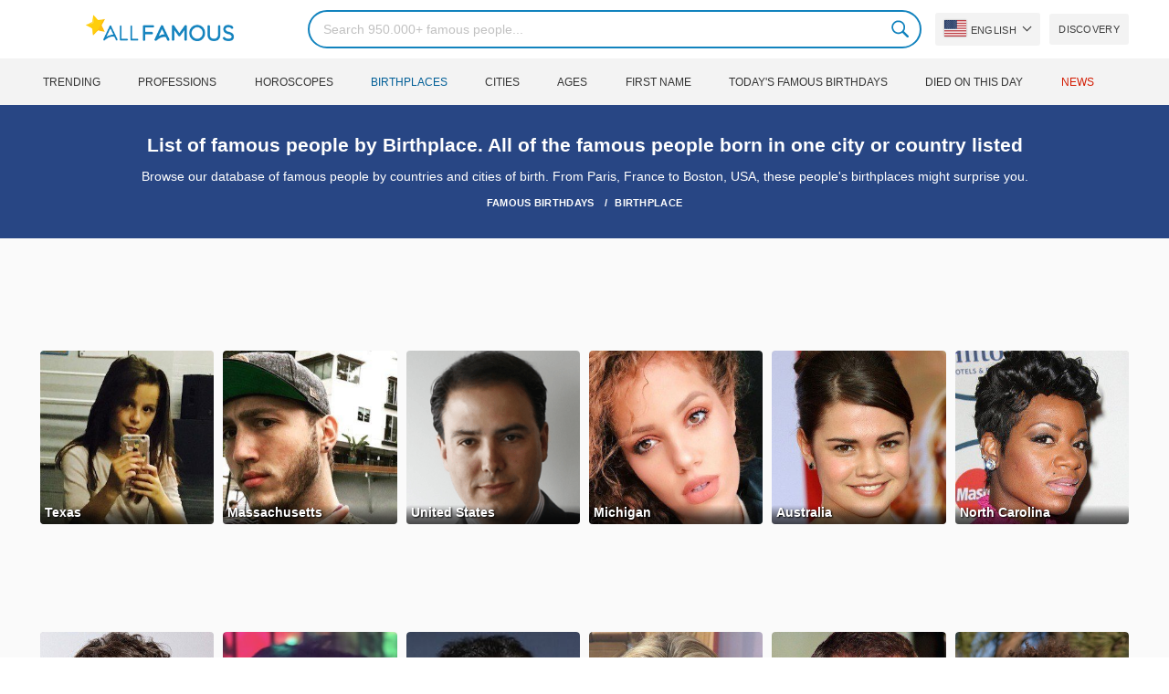

--- FILE ---
content_type: text/html; charset=UTF-8
request_url: https://allfamous.org/birthplace?p=3
body_size: 13259
content:

<!DOCTYPE html>
<html lang="en">
<head>
    <meta charset="utf-8">
    <meta name="google" content="notranslate" />
    <meta name="viewport" content="width=device-width, initial-scale=1.0, minimum-scale=1.0">
    <meta name="norton-safeweb-site-verification" content="lhz7h4aky5jkxkppzyhvy0r4ilcihc8q12edytwbfm2s9gm95g6a537jnblshqx4cl29y09sxvs8xs1jbd23i3kcx2fkkcif-kc83lvivm7juj5qukoukc02vgcxh26h" />
    <title>List of famous people by Birthplace. All of the famous people born in one city or country listed | AllFamous.org</title>
    <meta name="description" content="Browse our database of famous people by countries and cities of birth. From Paris, France to Boston, USA, these people's birthplaces might surprise you."/>
    <meta name="keywords" content="AllFamous.org"/>
    <meta property="og:title" content="List of famous people by Birthplace. All of the famous people born in one city or country listed | AllFamous.org"/>
    <meta property="og:description" content="Browse our database of famous people by countries and cities of birth. From Paris, France to Boston, USA, these people's birthplaces might surprise you."/>
    <meta property="og:image" content="https://cdn.allfamous.org/assets/img/banner.jpg"/>
    <meta property="og:site_name" content="AllFamous.org"/>
    <meta property="og:type" content="website"/>
    <meta property="og:url" content="https://allfamous.org/birthplace"/>

    <meta name="twitter:title" content="List of famous people by Birthplace. All of the famous people born in one city or country listed | AllFamous.org">
    <meta name="twitter:description" content="Browse our database of famous people by countries and cities of birth. From Paris, France to Boston, USA, these people's birthplaces might surprise you.">
    <meta name="twitter:site" content="AllFamous.org">
    <meta name="twitter:image" content="https://cdn.allfamous.org/assets/img/banner.jpg">
    <meta name="twitter:card" content="summary_large_image">
    <meta name="twitter:url" content="https://allfamous.org/birthplace">

    <link rel="canonical" href="https://allfamous.org/birthplace"/>
    <link rel="alternate" href="https://allfamous.org/birthplace" hreflang="x-default"/>
	<link rel="alternate" href="https://allfamous.org/birthplace" hreflang="en"/>
	<link rel="alternate" href="https://allfamous.org/es/birthplace" hreflang="es"/>
	<link rel="alternate" href="https://allfamous.org/pt/birthplace" hreflang="pt"/>
	<link rel="alternate" href="https://allfamous.org/id/birthplace" hreflang="id"/>
	<link rel="alternate" href="https://allfamous.org/zh/birthplace" hreflang="zh-CN"/>
	<link rel="alternate" href="https://allfamous.org/tw/birthplace" hreflang="zh-TW"/>
	<link rel="alternate" href="https://allfamous.org/fr/birthplace" hreflang="fr-FR"/>
	<link rel="alternate" href="https://allfamous.org/ru/birthplace" hreflang="ru-RU"/>
	<link rel="alternate" href="https://allfamous.org/tr/birthplace" hreflang="tr-TR"/>
	<link rel="alternate" href="https://allfamous.org/ar/birthplace" hreflang="ar"/>
	<link rel="alternate" href="https://allfamous.org/ko/birthplace" hreflang="ko-KR"/>
	<link rel="alternate" href="https://allfamous.org/th/birthplace" hreflang="th-TH"/>
	<link rel="alternate" href="https://allfamous.org/nl/birthplace" hreflang="nl"/>
	<link rel="alternate" href="https://allfamous.org/pl/birthplace" hreflang="pl"/>
	<link rel="alternate" href="https://allfamous.org/de/birthplace" hreflang="de-DE"/>
	<link rel="alternate" href="https://allfamous.org/ja/birthplace" hreflang="ja-JP"/>
	<link rel="alternate" href="https://allfamous.org/it/birthplace" hreflang="it-IT"/>
	<link rel="alternate" href="https://allfamous.org/hi/birthplace" hreflang="hi"/>
	<link rel="alternate" href="https://allfamous.org/vi/birthplace" hreflang="vi-VN"/>
	    <link rel="preload" as="image" href="/1.gif">
    <link rel="preload" as="image" href="/assets/svg/search.svg">
    <link rel="preload" as="style" href="/assets/css/style.min.css?v=98">
	    <link rel='preconnect' href='//cdn.allfamous.org'>
    <link rel="preconnect" href="//partner.googleadservices.com">
    <link rel="preconnect" href="//googlecm.hit.gemius.pl">
    <link rel="preconnect" href="//adservice.google.com">
    <link rel="preconnect" href="//www.googletagmanager.com">
    <link rel="preconnect" href="//googleads.g.doubleclick.net">
    <link rel="preconnect" href="//pagead2.googlesyndication.com">
    <link rel='dns-prefetch' href='//cdn.allfamous.org'>
    <link rel='stylesheet' href='/assets/css/style.min.css?v=98' type='text/css' />
    <script defer id="jquery" src="https://ajax.googleapis.com/ajax/libs/jquery/3.6.0/jquery.min.js"></script>
	    <meta name="mobile-web-app-capable" content="yes">
    <meta name="apple-mobile-web-app-capable" content="yes">
    <meta name="application-name" content="AllFamous.org">
    <meta name="apple-mobile-web-app-title" content="AllFamous.org">
    <meta name="theme-color" content="#007bc4">
    <meta name="msapplication-navbutton-color" content="#1283be">
    <meta name="apple-mobile-web-app-status-bar-style" content="black-translucent">
    <meta name="msapplication-starturl" content="/">
	<script>
    const EMPTY_IMG = "/default.svg?v=3.1";
	let hasWebP=!1;!function(){let A=new Image;A.onload=function(){hasWebP=!!(A.height>0&&A.width>0)},A.onerror=function(){hasWebP=!1},A.src="[data-uri]"}();
    function lazyImg(e){return function(){var t,n=document.querySelectorAll("."+e);function r(n){n.onload=function(){n.classList.remove(e)},n.dataset.lazybackground&&(n.style.backgroundImage="url(".concat(n.dataset.lazybackground,")")),n.getAttribute("data-src")&&(n.src=(hasWebP,n.dataset.src),"IntersectionObserver"in window&&t.unobserve(n))}if("IntersectionObserver"in window)t=new IntersectionObserver(function(e){e.forEach(function(e){e.intersectionRatio>0&&r(e.target)})},{rootMargin:"0px",threshold:.05}),n.forEach(function(e){t.observe(e)});else for(var o=0;o<n.length;o++)r(n[o])}};
    function lazyScript(c,e){var n=document.createElement("script");n.async=!0,e&&(n.onload=e),document.head.appendChild(n),n.src=c};
    function lazyAds(e){return function(n){var o,t=document.querySelectorAll("."+e);function r(n){"IntersectionObserver"in window&&o.unobserve(n),n.classList.remove(e);var t=n.id;googletag.cmd.push(function(){googletag.display(t),googletag.pubads().refresh([window.__gptslot__[t]])})}if("IntersectionObserver"in window)o=new IntersectionObserver(function(e){e.forEach(function(e){e.intersectionRatio>0&&r(e.target)})},{rootMargin:"0px",threshold:.05}),t.forEach(function(e){o.observe(e)});else for(var i=0;i<t.length;i++)r(t[i])}};
    function getCookie(n){for(var t=n+"=",e=document.cookie.split(";"),r=0;r<e.length;r++){for(var i=e[r];" "==i.charAt(0);)i=i.substring(1,i.length);if(0==i.indexOf(t))return i.substring(t.length,i.length)}return null};
    function setCookie(e,i,t,o,n){var a=e+"="+i;if(t){var r=new Date;r.setTime(r.getTime()+24*t*60*60*1e3),a+="; expires="+r.toGMTString()}a+="; path=/",o&&(a+="; domain="+o),n&&(a+="; secure"),document.cookie=a};
    function splitSlice(e,i){for(var l=[],n=0,r=e.length;n<r;n+=i)l.push(e.slice(n,i+n));return l};
	    setTimeout(function() {
	    let t,e,n,o,i,a=null,s=65,c=new Set;const r=1111;function d(t){o=performance.now();const e=t.target.closest("a");m(e)&&p(e.href,"high")}function u(t){if(performance.now()-o<r)return;if(!("closest"in t.target))return;const e=t.target.closest("a");m(e)&&(e.addEventListener("mouseout",f,{passive:!0}),i=setTimeout(()=>{p(e.href,"high"),i=void 0},s))}function l(t){const e=t.target.closest("a");m(e)&&p(e.href,"high")}function f(t){t.relatedTarget&&t.target.closest("a")==t.relatedTarget.closest("a")||i&&(clearTimeout(i),i=void 0)}function h(t){if(performance.now()-o<r)return;const e=t.target.closest("a");if(t.which>1||t.metaKey||t.ctrlKey)return;if(!e)return;e.addEventListener("click",function(t){1337!=t.detail&&t.preventDefault()},{capture:!0,passive:!1,once:!0});const n=new MouseEvent("click",{view:window,bubbles:!0,cancelable:!1,detail:1337});e.dispatchEvent(n)}function m(o){if(o&&o.href&&(!n||"instant"in o.dataset)){if(o.origin!=location.origin){if(!(e||"instant"in o.dataset)||!a)return}if(["http:","https:"].includes(o.protocol)&&("http:"!=o.protocol||"https:"!=location.protocol)&&(t||!o.search||"instant"in o.dataset)&&!(o.hash&&o.pathname+o.search==location.pathname+location.search||"noInstant"in o.dataset))return!0}}function p(t,e="auto"){if(c.has(t))return;const n=document.createElement("link");n.rel="prefetch",n.href=t,n.fetchPriority=e,n.as="document",document.head.appendChild(n),c.add(t)}!function(){if(!document.createElement("link").relList.supports("prefetch"))return;const o="instantVaryAccept"in document.body.dataset||"Shopify"in window,i=navigator.userAgent.indexOf("Chrome/");i>-1&&(a=parseInt(navigator.userAgent.substring(i+"Chrome/".length)));if(o&&a&&a<110)return;const c="instantMousedownShortcut"in document.body.dataset;t="instantAllowQueryString"in document.body.dataset,e="instantAllowExternalLinks"in document.body.dataset,n="instantWhitelist"in document.body.dataset;const r={capture:!0,passive:!0};let f=!1,v=!1,g=!1;if("instantIntensity"in document.body.dataset){const t=document.body.dataset.instantIntensity;if(t.startsWith("mousedown"))f=!0,"mousedown-only"==t&&(v=!0);else if(t.startsWith("viewport")){const e=navigator.connection&&navigator.connection.saveData,n=navigator.connection&&navigator.connection.effectiveType&&navigator.connection.effectiveType.includes("2g");e||n||("viewport"==t?document.documentElement.clientWidth*document.documentElement.clientHeight<45e4&&(g=!0):"viewport-all"==t&&(g=!0))}else{const e=parseInt(t);isNaN(e)||(s=e)}}v||document.addEventListener("touchstart",d,r);f?c||document.addEventListener("mousedown",l,r):document.addEventListener("mouseover",u,r);c&&document.addEventListener("mousedown",h,r);if(g){let t=window.requestIdleCallback;t||(t=(t=>{t()})),t(function(){const t=new IntersectionObserver(e=>{e.forEach(e=>{if(e.isIntersecting){const n=e.target;t.unobserve(n),p(n.href)}})});document.querySelectorAll("a").forEach(e=>{m(e)&&t.observe(e)})},{timeout:1500})}}();
    }, 1);
</script>

<script async src="https://pagead2.googlesyndication.com/pagead/js/adsbygoogle.js?client=ca-pub-2196988153088510" crossorigin="anonymous"></script>
<script async src="https://www.googletagmanager.com/gtag/js?id=G-RVV0T97W1V"></script>
<script>window.dataLayer = window.dataLayer || [];function gtag(){dataLayer.push(arguments);}gtag('js', new Date());gtag('config', 'G-RVV0T97W1V');</script>    <link rel="manifest" crossorigin="anonymous" href="/manifest.json?v=98">
	</head>
<body class="osm ">
<img alt="allfamous.org" class="ez" width="99999" height="99999" style="pointer-events: none; position: absolute; top: 0; left: 0; width: 99vw; height: 99vh; max-width: 99vw; max-height: 99vh;" src="[data-uri]">
<div class="website-wrapper">
    <header class="whb-header whb-sticky-shadow whb-sticky-clone">
        <div class="whb-main-header">
            <div class="whb-row whb-general-header whb-flex-flex-middle">
                <div class="container">
                    <div class="whb-logo" style="text-align: center;">
                        <div class="site-logo">
                            <a href="/" class="fm-logo fm-main-logo" rel="home">
                                <img src="https://cdn.allfamous.org/logo.png" alt="AllFamous.org" style="width:150px;" width="150" height="26" />
                            </a>
                        </div>
                    </div>
                    <div class="whb-flex-row whb-general-header-inner">
                        <div class="whb-column whb-col-left whb-visible-lg">
                            <div class="site-logo">
								                                    <a href="/" class="fm-logo fm-main-logo" rel="home">
                                        <img src="https://cdn.allfamous.org/logo.png" alt="AllFamous.org" style="width: 180px;margin: 0 50px;" width="180" height="31" />
                                        <span style="display: inline-block;text-indent: -99999px;">AllFamous.org</span>
                                    </a>
								                            </div>
                        </div>
                        <div class="whb-column whb-col-center whb-visible-lg">
							<div class="fm-search-form" style="width: 100%;">
    <form role="search" method="get" class="searchform style-rounded fm-ajax-search" action="/search" data-hl="en">
        <input value="" name="q"  aria-label="Search" class="q" placeholder="Search 950.000+ famous people..." type="text" />
		        <!--<a rel="nofollow noreferrer" target="_blank" href="https://www.google.com/search?q=site:allfamous.org" class="googlesearch">Google search</a>-->
        <button type="submit" class="searchsubmit">Search</button>
    </form>
    <div class="search-results-wrapper">
        <div class="fm-scroll"><div class="fm-search-results fm-scroll-content"></div></div>
        <div class="fm-search-loader wd-fill"></div>
    </div>
</div>                        </div>
                        <div class="whb-column whb-col-right whb-visible-lg">
							<div class="drop" style="margin:0 10px">
    <button class="btn drop-btn btn-lang">
        <span class="flag flag-us"></span> English    </button>
    <div class="drop-list lang-sel" style="left:0;text-align:left;direction:ltr">
		            <span onclick="setLang('en')">
                <a class="drop-item active" href="/birthplace"><span class="flag flag-us"></span> English</a>
            </span>
		            <span onclick="setLang('es')">
                <a class="drop-item " href="/es/birthplace"><span class="flag flag-es"></span> Español</a>
            </span>
		            <span onclick="setLang('pt')">
                <a class="drop-item " href="/pt/birthplace"><span class="flag flag-br"></span> Português</a>
            </span>
		            <span onclick="setLang('de')">
                <a class="drop-item " href="/de/birthplace"><span class="flag flag-de"></span> Deutsch</a>
            </span>
		            <span onclick="setLang('fr')">
                <a class="drop-item " href="/fr/birthplace"><span class="flag flag-fr"></span> Français</a>
            </span>
		            <span onclick="setLang('ru')">
                <a class="drop-item " href="/ru/birthplace"><span class="flag flag-ru"></span> Pусский</a>
            </span>
		            <span onclick="setLang('it')">
                <a class="drop-item " href="/it/birthplace"><span class="flag flag-it"></span> Italiano</a>
            </span>
		            <span onclick="setLang('nl')">
                <a class="drop-item " href="/nl/birthplace"><span class="flag flag-nl"></span> Nederlands</a>
            </span>
		            <span onclick="setLang('da')">
                <a class="drop-item " href="/da/birthplace"><span class="flag flag-dk"></span> Dansk</a>
            </span>
		            <span onclick="setLang('el')">
                <a class="drop-item " href="/el/birthplace"><span class="flag flag-gr"></span> Ελληνικά</a>
            </span>
		            <span onclick="setLang('sv')">
                <a class="drop-item " href="/sv/birthplace"><span class="flag flag-se"></span> Svenska</a>
            </span>
		            <span onclick="setLang('fi')">
                <a class="drop-item " href="/fi/birthplace"><span class="flag flag-fi"></span> Suomi</a>
            </span>
		            <span onclick="setLang('pl')">
                <a class="drop-item " href="/pl/birthplace"><span class="flag flag-pl"></span> Język</a>
            </span>
		            <span onclick="setLang('tr')">
                <a class="drop-item " href="/tr/birthplace"><span class="flag flag-tr"></span> Türkçe</a>
            </span>
		            <span onclick="setLang('id')">
                <a class="drop-item " href="/id/birthplace"><span class="flag flag-id"></span> Indonesia</a>
            </span>
		            <span onclick="setLang('ja')">
                <a class="drop-item " href="/ja/birthplace"><span class="flag flag-jp"></span> 日本語</a>
            </span>
		            <span onclick="setLang('ko')">
                <a class="drop-item " href="/ko/birthplace"><span class="flag flag-kr"></span> 한국어</a>
            </span>
		            <span onclick="setLang('zh')">
                <a class="drop-item " href="/zh/birthplace"><span class="flag flag-cn"></span> 中文(简体]</a>
            </span>
		            <span onclick="setLang('tw')">
                <a class="drop-item " href="/tw/birthplace"><span class="flag flag-tw"></span> 中文(繁體]</a>
            </span>
		            <span onclick="setLang('hi')">
                <a class="drop-item " href="/hi/birthplace"><span class="flag flag-in"></span> हिन्दी</a>
            </span>
		            <span onclick="setLang('ar')">
                <a class="drop-item " href="/ar/birthplace"><span class="flag flag-ae"></span> العربية</a>
            </span>
		            <span onclick="setLang('th')">
                <a class="drop-item " href="/th/birthplace"><span class="flag flag-th"></span> ภาษาไทย</a>
            </span>
		            <span onclick="setLang('vi')">
                <a class="drop-item " href="/vi/birthplace"><span class="flag flag-vn"></span> Tiếng Việt</a>
            </span>
		    </div>
</div>                            <a href="/celebrity-discover" title="Discover famous people" class="btn">
                                Discovery                            </a>
                        </div>

                        <div class="whb-column whb-mobile-left whb-hidden-lg">
                            <div class="mm fm-burger-icon mobile-nav-icon whb-mobile-nav-icon wd-style-text">
                                <a href="#" aria-label="Menu">
                                    <span class="fm-burger wd-tools-icon"></span>
                                    <span class="fm-burger-label mm-text">Menu</span>
                                </a>
                            </div>
                        </div>
                        <div class="whb-column whb-mobile-center whb-hidden-lg whb-empty-column"></div>
                        <div class="whb-column whb-mobile-right whb-hidden-lg">
							<div class="fm-search-form" style="width: 100%;">
    <form role="search" method="get" class="searchform style-rounded fm-ajax-search" action="/search" data-hl="en">
        <input value="" name="q"  aria-label="Search" class="q" placeholder="Search 950.000+ famous people..." type="text" />
		        <!--<a rel="nofollow noreferrer" target="_blank" href="https://www.google.com/search?q=site:allfamous.org" class="googlesearch">Google search</a>-->
        <button type="submit" class="searchsubmit">Search</button>
    </form>
    <div class="search-results-wrapper">
        <div class="fm-scroll"><div class="fm-search-results fm-scroll-content"></div></div>
        <div class="fm-search-loader wd-fill"></div>
    </div>
</div>                        </div>
                    </div>
                </div>
            </div>
			<div style="background:#f3f3f3;" class="whb-row whb-flex-flex-middle whb-hidden-mobile">
    <div class="container">
        <div class="whb-column whb-col-center whb-visible-lg">
            <div class="main-nav fm-navigation" role="navigation">
                <ul class="menu">
					                        <li class="menu-item item-level-0 ">
                            <a href="/trending">
								Trending</a>
                        </li>
					                        <li class="menu-item item-level-0 ">
                            <a href="/profession">
								Professions</a>
                        </li>
					                        <li class="menu-item item-level-0 ">
                            <a href="/horoscope">
								Horoscopes</a>
                        </li>
					                        <li class="menu-item item-level-0 current-menu-item">
                            <a href="/birthplace">
								Birthplaces</a>
                        </li>
					                        <li class="menu-item item-level-0 ">
                            <a href="/city">
								Cities</a>
                        </li>
					                        <li class="menu-item item-level-0 ">
                            <a href="/age">
								Ages</a>
                        </li>
					                        <li class="menu-item item-level-0 ">
                            <a href="/first-name">
								First Name</a>
                        </li>
					                        <li class="menu-item item-level-0 ">
                            <a href="/todays-famous-birthdays">
								Today's Famous Birthdays</a>
                        </li>
					                        <li class="menu-item item-level-0 ">
                            <a href="/celebrities-who-died-on-this-day">
								Died on this day</a>
                        </li>
					                    <li class="menu-item item-level-0">
                        <a href="https://news.allfamous.org" rel="nofollow noopener" target="_blank" style="color: #d31a00;">
							News</a>
                    </li>
                </ul>
            </div>
        </div>
    </div>
</div>        </div>
    </header>

    <div class="page-title page-title-default title-size-default scheme-light">
    <div class="container">
        <h1 class="entry-title">List of famous people by Birthplace. All of the famous people born in one city or country listed</h1>
        <div style="margin: 5px 0;">Browse our database of famous people by countries and cities of birth. From Paris, France to Boston, USA, these people's birthplaces might surprise you.</div>
        <div vocab="https://schema.org/" typeof="BreadcrumbList" class="breadcrumbs">
            <span property="itemListElement" typeof="ListItem">
                <a property="item" typeof="WebPage" href="/">
                    <span property="name">Famous Birthdays</span>
                </a>
                <meta property="position" content="1">
            </span>
            <span property="itemListElement" typeof="ListItem">
                <a property="item" typeof="WebPage" href="/birthplace">
                    <span property="name">Birthplace</span>
                </a>
                <meta property="position" content="2">
            </span>
        </div>
    </div>
</div>

<div class="container">
    <div class="row ">
        <div class="site-content col-lg-12 col-12 col-md-12" role="main">
            <div class="row adm"></div>
	                    <div class="ad-box ad-box-header">
                <div id="z_home_top_b" class="adslot lza"><div class="ad-holder"></div></div>
            </div>
			            <div class="row">
                <div class="col-sm-12">
                    <div class="row pp elements-grid fm-spacing-10">
						<div class="pp-item col-md-2 col-sm-3 col-6">
    <a href="/birthplace/texas" title="">
        <div class="pp-img">
            <img alt="" src="/1.gif" data-src="https://cdn.allfamous.org/people/headshots/hayley-leblanc-jmnq-allfamous.org-2.jpg" onerror="this.src=EMPTY_IMG;" class="lzl" width="152" height="152">
        </div>
        <div class="pp-info">
            <strong class="pp-title text-left">Texas</strong>
			        </div>
    </a>
</div><div class="pp-item col-md-2 col-sm-3 col-6">
    <a href="/birthplace/massachusetts" title="">
        <div class="pp-img">
            <img alt="" src="/1.gif" data-src="https://cdn.allfamous.org/people/headshots/faze-banks-wtqz-allfamous.org-3.jpg" onerror="this.src=EMPTY_IMG;" class="lzl" width="152" height="152">
        </div>
        <div class="pp-info">
            <strong class="pp-title text-left">Massachusetts</strong>
			        </div>
    </a>
</div><div class="pp-item col-md-2 col-sm-3 col-6">
    <a href="/birthplace/united-states" title="">
        <div class="pp-img">
            <img alt="" src="/1.gif" data-src="https://cdn.allfamous.org/people/thumbnails/evan-zimmermann-d2to-allfamous.org.jpg" onerror="this.src=EMPTY_IMG;" class="lzl" width="152" height="152">
        </div>
        <div class="pp-info">
            <strong class="pp-title text-left">United States</strong>
			        </div>
    </a>
</div><div class="pp-item col-md-2 col-sm-3 col-6">
    <a href="/birthplace/michigan" title="">
        <div class="pp-img">
            <img alt="" src="/1.gif" data-src="https://cdn.allfamous.org/people/headshots/mahogany-lox-vuzb-allfamous.org-3.jpg" onerror="this.src=EMPTY_IMG;" class="lzl" width="152" height="152">
        </div>
        <div class="pp-info">
            <strong class="pp-title text-left">Michigan</strong>
			        </div>
    </a>
</div><div class="pp-item col-md-2 col-sm-3 col-6">
    <a href="/birthplace/australia" title="">
        <div class="pp-img">
            <img alt="" src="/1.gif" data-src="https://cdn.allfamous.org/people/headshots/maia-mitchell-hked-allfamous.org-2.jpg" onerror="this.src=EMPTY_IMG;" class="lzl" width="152" height="152">
        </div>
        <div class="pp-info">
            <strong class="pp-title text-left">Australia</strong>
			        </div>
    </a>
</div><div class="pp-item col-md-2 col-sm-3 col-6">
    <a href="/birthplace/north-carolina" title="">
        <div class="pp-img">
            <img alt="" src="/1.gif" data-src="https://cdn.allfamous.org/people/headshots/fantasia-barrino-wuuj-allfamous.org-2.jpg" onerror="this.src=EMPTY_IMG;" class="lzl" width="152" height="152">
        </div>
        <div class="pp-info">
            <strong class="pp-title text-left">North Carolina</strong>
			        </div>
    </a>
</div>                    </div>
                </div>
            </div>
				                    <div class="ad-box ad-box-header">
                        <div id="z_p_top_bio" class="adslot lza"><div class="ad-holder"></div></div>
                    </div>
				                        <div class="row">
                <div class="col-sm-12">
                    <div class="row pp elements-grid fm-spacing-10">
						<div class="pp-item col-md-2 col-sm-3 col-6">
    <a href="/birthplace/new-york" title="">
        <div class="pp-img">
            <img alt="" src="/1.gif" data-src="https://cdn.allfamous.org/people/headshots/jimmy-fallon-rmz1-allfamous.org-2.jpg" onerror="this.src=EMPTY_IMG;" class="lzl" width="152" height="152">
        </div>
        <div class="pp-info">
            <strong class="pp-title text-left">New York</strong>
			        </div>
    </a>
</div><div class="pp-item col-md-2 col-sm-3 col-6">
    <a href="/birthplace/missouri" title="">
        <div class="pp-img">
            <img alt="" src="/1.gif" data-src="https://cdn.allfamous.org/people/headshots/punkerirl-dhkh-allfamous.org-1.jpg" onerror="this.src=EMPTY_IMG;" class="lzl" width="152" height="152">
        </div>
        <div class="pp-info">
            <strong class="pp-title text-left">Missouri</strong>
			        </div>
    </a>
</div><div class="pp-item col-md-2 col-sm-3 col-6">
    <a href="/birthplace/england" title="">
        <div class="pp-img">
            <img alt="" src="/1.gif" data-src="https://cdn.allfamous.org/people/thumbnails/simon-cowell-qnma-allfamous.org.jpg" onerror="this.src=EMPTY_IMG;" class="lzl" width="152" height="152">
        </div>
        <div class="pp-info">
            <strong class="pp-title text-left">England</strong>
			        </div>
    </a>
</div><div class="pp-item col-md-2 col-sm-3 col-6">
    <a href="/birthplace/wisconsin" title="">
        <div class="pp-img">
            <img alt="" src="/1.gif" data-src="https://cdn.allfamous.org/people/headshots/luke-eisner-hyoa-allfamous.org-2.jpg" onerror="this.src=EMPTY_IMG;" class="lzl" width="152" height="152">
        </div>
        <div class="pp-info">
            <strong class="pp-title text-left">Wisconsin</strong>
			        </div>
    </a>
</div><div class="pp-item col-md-2 col-sm-3 col-6">
    <a href="/birthplace/northern-ireland" title="">
        <div class="pp-img">
            <img alt="" src="/1.gif" data-src="https://cdn.allfamous.org/people/headshots/james-nesbitt-rhj8-allfamous.org-1.jpg" onerror="this.src=EMPTY_IMG;" class="lzl" width="152" height="152">
        </div>
        <div class="pp-info">
            <strong class="pp-title text-left">Northern Ireland</strong>
			        </div>
    </a>
</div><div class="pp-item col-md-2 col-sm-3 col-6">
    <a href="/birthplace/california" title="">
        <div class="pp-img">
            <img alt="" src="/1.gif" data-src="https://cdn.allfamous.org/people/headshots/ramitheicon-3aja-allfamous.org-1.jpg" onerror="this.src=EMPTY_IMG;" class="lzl" width="152" height="152">
        </div>
        <div class="pp-info">
            <strong class="pp-title text-left">California</strong>
			        </div>
    </a>
</div>                    </div>
                </div>
            </div>
				                    <div class="ad-box ad-box-header">
                        <div id="z_p_mid_bio" class="adslot lza"><div class="ad-holder"></div></div>
                    </div>
				                        <div class="row">
                <div class="col-sm-12">
                    <div class="row pp elements-grid fm-spacing-10">
						<div class="pp-item col-md-2 col-sm-3 col-6">
    <a href="/birthplace/china" title="">
        <div class="pp-img">
            <img alt="" src="/1.gif" data-src="https://cdn.allfamous.org/people/headshots/jade-weber-lrre-allfamous.org-1.jpg" onerror="this.src=EMPTY_IMG;" class="lzl" width="152" height="152">
        </div>
        <div class="pp-info">
            <strong class="pp-title text-left">China</strong>
			        </div>
    </a>
</div><div class="pp-item col-md-2 col-sm-3 col-6">
    <a href="/birthplace/pennsylvania" title="">
        <div class="pp-img">
            <img alt="" src="/1.gif" data-src="https://cdn.allfamous.org/people/headshots/jaeden-martell-jdme-allfamous.org-1.jpg" onerror="this.src=EMPTY_IMG;" class="lzl" width="152" height="152">
        </div>
        <div class="pp-info">
            <strong class="pp-title text-left">Pennsylvania</strong>
			        </div>
    </a>
</div><div class="pp-item col-md-2 col-sm-3 col-6">
    <a href="/birthplace/canada" title="">
        <div class="pp-img">
            <img alt="" src="/1.gif" data-src="https://cdn.allfamous.org/people/thumbnails/ronaldomg-2zsc-allfamous.org.jpg" onerror="this.src=EMPTY_IMG;" class="lzl" width="152" height="152">
        </div>
        <div class="pp-info">
            <strong class="pp-title text-left">Canada</strong>
			        </div>
    </a>
</div><div class="pp-item col-md-2 col-sm-3 col-6">
    <a href="/birthplace/haiti" title="">
        <div class="pp-img">
            <img alt="" src="/1.gif" data-src="https://cdn.allfamous.org/people/headshots/hannah-sherlie-xt4o-allfamous.org-2.jpg" onerror="this.src=EMPTY_IMG;" class="lzl" width="152" height="152">
        </div>
        <div class="pp-info">
            <strong class="pp-title text-left">Haiti</strong>
			        </div>
    </a>
</div><div class="pp-item col-md-2 col-sm-3 col-6">
    <a href="/birthplace/france" title="">
        <div class="pp-img">
            <img alt="" src="/1.gif" data-src="https://cdn.allfamous.org/people/headshots/thylane-blondeau-n8rn-allfamous.org-2.jpg" onerror="this.src=EMPTY_IMG;" class="lzl" width="152" height="152">
        </div>
        <div class="pp-info">
            <strong class="pp-title text-left">France</strong>
			        </div>
    </a>
</div><div class="pp-item col-md-2 col-sm-3 col-6">
    <a href="/birthplace/ireland" title="">
        <div class="pp-img">
            <img alt="" src="/1.gif" data-src="https://cdn.allfamous.org/people/thumbnails/eduardo-saccone-joly-t8gk-allfamous.org.jpg" onerror="this.src=EMPTY_IMG;" class="lzl" width="152" height="152">
        </div>
        <div class="pp-info">
            <strong class="pp-title text-left">Ireland</strong>
			        </div>
    </a>
</div>                    </div>
                </div>
            </div>
				                    <div class="ad-box ad-box-header">
                        <div id="z_p_bot_bio" class="adslot lza"><div class="ad-holder"></div></div>
                    </div>
				                        <div class="row">
                <div class="col-sm-12">
                    <div class="row pp elements-grid fm-spacing-10">
						<div class="pp-item col-md-2 col-sm-3 col-6">
    <a href="/birthplace/south-korea" title="">
        <div class="pp-img">
            <img alt="" src="/1.gif" data-src="https://cdn.allfamous.org/people/thumbnails/cha-eun-woo-8q6g-allfamous.org.jpg" onerror="this.src=EMPTY_IMG;" class="lzl" width="152" height="152">
        </div>
        <div class="pp-info">
            <strong class="pp-title text-left">South Korea</strong>
			        </div>
    </a>
</div><div class="pp-item col-md-2 col-sm-3 col-6">
    <a href="/birthplace/nebraska" title="">
        <div class="pp-img">
            <img alt="" src="/1.gif" data-src="https://cdn.allfamous.org/people/headshots/marg-helgenberger-jiek-allfamous.org-1.jpg" onerror="this.src=EMPTY_IMG;" class="lzl" width="152" height="152">
        </div>
        <div class="pp-info">
            <strong class="pp-title text-left">Nebraska</strong>
			        </div>
    </a>
</div><div class="pp-item col-md-2 col-sm-3 col-6">
    <a href="/birthplace/india" title="">
        <div class="pp-img">
            <img alt="" src="/1.gif" data-src="https://cdn.allfamous.org/people/thumbnails/aashika-bhatia-cjpy-allfamous.org.jpg" onerror="this.src=EMPTY_IMG;" class="lzl" width="152" height="152">
        </div>
        <div class="pp-info">
            <strong class="pp-title text-left">India</strong>
			        </div>
    </a>
</div><div class="pp-item col-md-2 col-sm-3 col-6">
    <a href="/birthplace/japan" title="">
        <div class="pp-img">
            <img alt="" src="/1.gif" data-src="https://cdn.allfamous.org/people/thumbnails/kane-tanaka-n3ng-allfamous.org.jpg" onerror="this.src=EMPTY_IMG;" class="lzl" width="152" height="152">
        </div>
        <div class="pp-info">
            <strong class="pp-title text-left">Japan</strong>
			        </div>
    </a>
</div><div class="pp-item col-md-2 col-sm-3 col-6">
    <a href="/birthplace/illinois" title="">
        <div class="pp-img">
            <img alt="" src="/1.gif" data-src="/default.svg?v=3.1" onerror="this.src=EMPTY_IMG;" class="lzl" width="152" height="152">
        </div>
        <div class="pp-info">
            <strong class="pp-title text-left">Illinois</strong>
			        </div>
    </a>
</div><div class="pp-item col-md-2 col-sm-3 col-6">
    <a href="/birthplace/iraq" title="">
        <div class="pp-img">
            <img alt="" src="/1.gif" data-src="https://cdn.allfamous.org/people/headshots/mama-rug-hgya-allfamous.org-3.jpg" onerror="this.src=EMPTY_IMG;" class="lzl" width="152" height="152">
        </div>
        <div class="pp-info">
            <strong class="pp-title text-left">Iraq</strong>
			        </div>
    </a>
</div>                    </div>
                </div>
            </div>
				                        <div class="row">
                <div class="col-sm-12">
                    <div class="row pp elements-grid fm-spacing-10">
						<div class="pp-item col-md-2 col-sm-3 col-6">
    <a href="/birthplace/new-jersey" title="">
        <div class="pp-img">
            <img alt="" src="/1.gif" data-src="https://cdn.allfamous.org/people/headshots/alejandro-rosario-wtxq-allfamous.org-3.jpg" onerror="this.src=EMPTY_IMG;" class="lzl" width="152" height="152">
        </div>
        <div class="pp-info">
            <strong class="pp-title text-left">New Jersey</strong>
			        </div>
    </a>
</div><div class="pp-item col-md-2 col-sm-3 col-6">
    <a href="/birthplace/florida" title="">
        <div class="pp-img">
            <img alt="" src="/1.gif" data-src="https://cdn.allfamous.org/people/headshots/jason-derulo-mlui-allfamous.org-1.jpg" onerror="this.src=EMPTY_IMG;" class="lzl" width="152" height="152">
        </div>
        <div class="pp-info">
            <strong class="pp-title text-left">Florida</strong>
			        </div>
    </a>
</div><div class="pp-item col-md-2 col-sm-3 col-6">
    <a href="/birthplace/egypt" title="">
        <div class="pp-img">
            <img alt="" src="/1.gif" data-src="https://cdn.allfamous.org/people/thumbnails/mona-zaki-npva-allfamous.org.jpg" onerror="this.src=EMPTY_IMG;" class="lzl" width="152" height="152">
        </div>
        <div class="pp-info">
            <strong class="pp-title text-left">Egypt</strong>
			        </div>
    </a>
</div><div class="pp-item col-md-2 col-sm-3 col-6">
    <a href="/birthplace/turkey" title="">
        <div class="pp-img">
            <img alt="" src="/1.gif" data-src="https://cdn.allfamous.org/people/thumbnails/elcin-sangu-rpxh-allfamous.org.jpg" onerror="this.src=EMPTY_IMG;" class="lzl" width="152" height="152">
        </div>
        <div class="pp-info">
            <strong class="pp-title text-left">Turkey</strong>
			        </div>
    </a>
</div><div class="pp-item col-md-2 col-sm-3 col-6">
    <a href="/birthplace/yemen" title="">
        <div class="pp-img">
            <img alt="" src="/1.gif" data-src="https://cdn.allfamous.org/people/thumbnails/hashem-al-ghaili-xirt-allfamous.org.jpg" onerror="this.src=EMPTY_IMG;" class="lzl" width="152" height="152">
        </div>
        <div class="pp-info">
            <strong class="pp-title text-left">Yemen</strong>
			        </div>
    </a>
</div><div class="pp-item col-md-2 col-sm-3 col-6">
    <a href="/birthplace/georgia" title="">
        <div class="pp-img">
            <img alt="" src="/1.gif" data-src="https://cdn.allfamous.org/people/headshots/offset-cr2m-allfamous.org-2.jpg" onerror="this.src=EMPTY_IMG;" class="lzl" width="152" height="152">
        </div>
        <div class="pp-info">
            <strong class="pp-title text-left">Georgia</strong>
			        </div>
    </a>
</div>                    </div>
                </div>
            </div>
				                        <div class="row">
                <div class="col-sm-12">
                    <div class="row pp elements-grid fm-spacing-10">
						<div class="pp-item col-md-2 col-sm-3 col-6">
    <a href="/birthplace/tennessee" title="">
        <div class="pp-img">
            <img alt="" src="/1.gif" data-src="https://cdn.allfamous.org/people/headshots/evan-stewart-dvfm-allfamous.org-1.jpg" onerror="this.src=EMPTY_IMG;" class="lzl" width="152" height="152">
        </div>
        <div class="pp-info">
            <strong class="pp-title text-left">Tennessee</strong>
			        </div>
    </a>
</div><div class="pp-item col-md-2 col-sm-3 col-6">
    <a href="/birthplace/poland" title="">
        <div class="pp-img">
            <img alt="" src="/1.gif" data-src="https://cdn.allfamous.org/people/headshots/joanna-kuchta-461c-allfamous.org-3.jpg" onerror="this.src=EMPTY_IMG;" class="lzl" width="152" height="152">
        </div>
        <div class="pp-info">
            <strong class="pp-title text-left">Poland</strong>
			        </div>
    </a>
</div><div class="pp-item col-md-2 col-sm-3 col-6">
    <a href="/birthplace/kentucky" title="">
        <div class="pp-img">
            <img alt="" src="/1.gif" data-src="https://cdn.allfamous.org/people/thumbnails/sam-tabor-ogxn-allfamous.org.jpg" onerror="this.src=EMPTY_IMG;" class="lzl" width="152" height="152">
        </div>
        <div class="pp-info">
            <strong class="pp-title text-left">Kentucky</strong>
			        </div>
    </a>
</div><div class="pp-item col-md-2 col-sm-3 col-6">
    <a href="/birthplace/barbados" title="">
        <div class="pp-img">
            <img alt="" src="/1.gif" data-src="https://cdn.allfamous.org/people/thumbnails/dru-onyx-adkt-allfamous.org.jpg" onerror="this.src=EMPTY_IMG;" class="lzl" width="152" height="152">
        </div>
        <div class="pp-info">
            <strong class="pp-title text-left">Barbados</strong>
			        </div>
    </a>
</div><div class="pp-item col-md-2 col-sm-3 col-6">
    <a href="/birthplace/montana" title="">
        <div class="pp-img">
            <img alt="" src="/1.gif" data-src="https://cdn.allfamous.org/people/thumbnails/tim-chantarangsu-c5fd-allfamous.org.jpg" onerror="this.src=EMPTY_IMG;" class="lzl" width="152" height="152">
        </div>
        <div class="pp-info">
            <strong class="pp-title text-left">Montana</strong>
			        </div>
    </a>
</div><div class="pp-item col-md-2 col-sm-3 col-6">
    <a href="/birthplace/peru" title="">
        <div class="pp-img">
            <img alt="" src="/1.gif" data-src="https://cdn.allfamous.org/people/thumbnails/katy-esquivel-19890726-allfamous.org.jpg" onerror="this.src=EMPTY_IMG;" class="lzl" width="152" height="152">
        </div>
        <div class="pp-info">
            <strong class="pp-title text-left">Peru</strong>
			        </div>
    </a>
</div>                    </div>
                </div>
            </div>
				                        <div class="row">
                <div class="col-sm-12">
                    <div class="row pp elements-grid fm-spacing-10">
						<div class="pp-item col-md-2 col-sm-3 col-6">
    <a href="/birthplace/south-carolina" title="">
        <div class="pp-img">
            <img alt="" src="/1.gif" data-src="https://cdn.allfamous.org/people/headshots/brizzy-voices-ssry-allfamous.org-2.jpg" onerror="this.src=EMPTY_IMG;" class="lzl" width="152" height="152">
        </div>
        <div class="pp-info">
            <strong class="pp-title text-left">South Carolina</strong>
			        </div>
    </a>
</div><div class="pp-item col-md-2 col-sm-3 col-6">
    <a href="/birthplace/ohio" title="">
        <div class="pp-img">
            <img alt="" src="/1.gif" data-src="https://cdn.allfamous.org/people/thumbnails/marilyn-manson-wgtx-allfamous.org.jpg" onerror="this.src=EMPTY_IMG;" class="lzl" width="152" height="152">
        </div>
        <div class="pp-info">
            <strong class="pp-title text-left">Ohio</strong>
			        </div>
    </a>
</div><div class="pp-item col-md-2 col-sm-3 col-6">
    <a href="/birthplace/north-dakota" title="">
        <div class="pp-img">
            <img alt="" src="/1.gif" data-src="https://cdn.allfamous.org/people/thumbnails/jocelyne-lamoureux-7xdj-allfamous.org.jpg" onerror="this.src=EMPTY_IMG;" class="lzl" width="152" height="152">
        </div>
        <div class="pp-info">
            <strong class="pp-title text-left">North Dakota</strong>
			        </div>
    </a>
</div><div class="pp-item col-md-2 col-sm-3 col-6">
    <a href="/birthplace/oregon" title="">
        <div class="pp-img">
            <img alt="" src="/1.gif" data-src="/default.svg?v=3.1" onerror="this.src=EMPTY_IMG;" class="lzl" width="152" height="152">
        </div>
        <div class="pp-info">
            <strong class="pp-title text-left">Oregon</strong>
			        </div>
    </a>
</div><div class="pp-item col-md-2 col-sm-3 col-6">
    <a href="/birthplace/singapore" title="">
        <div class="pp-img">
            <img alt="" src="/1.gif" data-src="/default.svg?v=3.1" onerror="this.src=EMPTY_IMG;" class="lzl" width="152" height="152">
        </div>
        <div class="pp-info">
            <strong class="pp-title text-left">Singapore</strong>
			        </div>
    </a>
</div><div class="pp-item col-md-2 col-sm-3 col-6">
    <a href="/birthplace/vermont" title="">
        <div class="pp-img">
            <img alt="" src="/1.gif" data-src="https://cdn.allfamous.org/people/headshots/jay-hayden-njyg-allfamous.org-1.jpg" onerror="this.src=EMPTY_IMG;" class="lzl" width="152" height="152">
        </div>
        <div class="pp-info">
            <strong class="pp-title text-left">Vermont</strong>
			        </div>
    </a>
</div>                    </div>
                </div>
            </div>
				                        <div class="row">
                <div class="col-sm-12">
                    <div class="row pp elements-grid fm-spacing-10">
						<div class="pp-item col-md-2 col-sm-3 col-6">
    <a href="/birthplace/uganda" title="">
        <div class="pp-img">
            <img alt="" src="/1.gif" data-src="https://cdn.allfamous.org/people/thumbnails/bobi-wine-qa42-allfamous.org.jpg" onerror="this.src=EMPTY_IMG;" class="lzl" width="152" height="152">
        </div>
        <div class="pp-info">
            <strong class="pp-title text-left">Uganda</strong>
			        </div>
    </a>
</div><div class="pp-item col-md-2 col-sm-3 col-6">
    <a href="/birthplace/sweden" title="">
        <div class="pp-img">
            <img alt="" src="/1.gif" data-src="https://cdn.allfamous.org/people/headshots/theoz-seqb-allfamous.org-1.jpg" onerror="this.src=EMPTY_IMG;" class="lzl" width="152" height="152">
        </div>
        <div class="pp-info">
            <strong class="pp-title text-left">Sweden</strong>
			        </div>
    </a>
</div><div class="pp-item col-md-2 col-sm-3 col-6">
    <a href="/birthplace/louisiana" title="">
        <div class="pp-img">
            <img alt="" src="/1.gif" data-src="https://cdn.allfamous.org/people/headshots/anthony-mackie-nfa1-allfamous.org-3.jpg" onerror="this.src=EMPTY_IMG;" class="lzl" width="152" height="152">
        </div>
        <div class="pp-info">
            <strong class="pp-title text-left">Louisiana</strong>
			        </div>
    </a>
</div><div class="pp-item col-md-2 col-sm-3 col-6">
    <a href="/birthplace/brazil" title="">
        <div class="pp-img">
            <img alt="" src="/1.gif" data-src="https://cdn.allfamous.org/people/headshots/leonardo-alves-m4nc-1630895139018-allfamous.org.jpg" onerror="this.src=EMPTY_IMG;" class="lzl" width="152" height="152">
        </div>
        <div class="pp-info">
            <strong class="pp-title text-left">Brazil</strong>
			        </div>
    </a>
</div><div class="pp-item col-md-2 col-sm-3 col-6">
    <a href="/birthplace/malaysia" title="">
        <div class="pp-img">
            <img alt="" src="/1.gif" data-src="/default.svg?v=3.1" onerror="this.src=EMPTY_IMG;" class="lzl" width="152" height="152">
        </div>
        <div class="pp-info">
            <strong class="pp-title text-left">Malaysia</strong>
			        </div>
    </a>
</div><div class="pp-item col-md-2 col-sm-3 col-6">
    <a href="/birthplace/qatar" title="">
        <div class="pp-img">
            <img alt="" src="/1.gif" data-src="/default.svg?v=3.1" onerror="this.src=EMPTY_IMG;" class="lzl" width="152" height="152">
        </div>
        <div class="pp-info">
            <strong class="pp-title text-left">Qatar</strong>
			        </div>
    </a>
</div>                    </div>
                </div>
            </div>
				            
            <div class="ad-box ad-box-header">
                <div id="z_home_top_h" class="adslot lza"><div class="ad-holder"></div></div>
            </div>

            <div class="text-center" style="margin-top: 15px">
				                    <a href="/birthplace?p=2" title="View more All Famous People by Birthplace"
                       class="btn btn-primary btn-round btn-large view-more" data-instant>View more</a>
				            </div>
        </div>
    </div>


</div>

    <footer class="footer-container scheme-light">
        <div class="container main-footer">
            <aside class="footer-sidebar row">
                <div class="footer-column col-12 text-center ">
					                        <a style="margin: 3px 0;display: inline-block;" rel="nofollow" href="/about">About Us</a> |
					                        <a style="margin: 3px 0;display: inline-block;" rel="nofollow" href="/term">Term of Use</a> |
					                        <a style="margin: 3px 0;display: inline-block;" rel="nofollow" href="/privacy-policy">Privacy Policy</a> |
					                        <a style="margin: 3px 0;display: inline-block;" rel="nofollow" href="/dmca">DMCA Disclaimer</a> |
					                        <a style="margin: 3px 0;display: inline-block;" rel="nofollow" href="/they-talked-about-us">They Talked About Us</a> |
					                        <a style="margin: 3px 0;display: inline-block;" rel="nofollow" href="/cookies">Cookie Policy</a> |
					                    <a style="margin: 3px 0;display: inline-block;" rel="nofollow " href="mailto:contact@allfamous.org">Contact Us</a>
                    <!-- | <a href="/rss">RSS Feeds</a>-->
                </div>
                <div class="footer-column col-12 text-center ">
                    <a style="margin: 3px 0;display: inline-block;" href="/most-popular" title="Who is The Most Famous Person in The World in 2026?">Top 100 Most Famous Person in the World 2026</a>

                </div>
            </aside>
        </div>
        <div class="copyrights-wrapper copyrights-two-columns">
            <div class="container">
                <div class="min-footer">
                    <div class="col-left">
                        &copy; 2026 <strong><a href="/">AllFamous.org</a></strong>. Today's Famous Birthdays & Celebrity Biography                    </div>
                    <div class="col-right"></div>
                </div>
            </div>
        </div>
    </footer>
</div>
<div class="fm-close-side"></div>
<div class="mobile-nav slide-from-left">
    <div style="text-align: center;">
        <div style="margin:10px;">
            <a href="/" class="fm-logo fm-main-logo" rel="home">
                <img src="https://cdn.allfamous.org/logo.png" alt="AllFamous.org" style="width:160px" width="160" height="38" />
                <span style="display: inline-block;text-indent: -99999px;">AllFamous.org</span>
            </a>
        </div>

        <div style="margin-left:-10px">
			<div class="drop" style="margin:0 10px">
    <button class="btn drop-btn btn-lang">
        <span class="flag flag-us"></span> English    </button>
    <div class="drop-list lang-sel" style="left:0;text-align:left;direction:ltr">
		            <span onclick="setLang('en')">
                <a class="drop-item active" href="/birthplace"><span class="flag flag-us"></span> English</a>
            </span>
		            <span onclick="setLang('es')">
                <a class="drop-item " href="/es/birthplace"><span class="flag flag-es"></span> Español</a>
            </span>
		            <span onclick="setLang('pt')">
                <a class="drop-item " href="/pt/birthplace"><span class="flag flag-br"></span> Português</a>
            </span>
		            <span onclick="setLang('de')">
                <a class="drop-item " href="/de/birthplace"><span class="flag flag-de"></span> Deutsch</a>
            </span>
		            <span onclick="setLang('fr')">
                <a class="drop-item " href="/fr/birthplace"><span class="flag flag-fr"></span> Français</a>
            </span>
		            <span onclick="setLang('ru')">
                <a class="drop-item " href="/ru/birthplace"><span class="flag flag-ru"></span> Pусский</a>
            </span>
		            <span onclick="setLang('it')">
                <a class="drop-item " href="/it/birthplace"><span class="flag flag-it"></span> Italiano</a>
            </span>
		            <span onclick="setLang('nl')">
                <a class="drop-item " href="/nl/birthplace"><span class="flag flag-nl"></span> Nederlands</a>
            </span>
		            <span onclick="setLang('da')">
                <a class="drop-item " href="/da/birthplace"><span class="flag flag-dk"></span> Dansk</a>
            </span>
		            <span onclick="setLang('el')">
                <a class="drop-item " href="/el/birthplace"><span class="flag flag-gr"></span> Ελληνικά</a>
            </span>
		            <span onclick="setLang('sv')">
                <a class="drop-item " href="/sv/birthplace"><span class="flag flag-se"></span> Svenska</a>
            </span>
		            <span onclick="setLang('fi')">
                <a class="drop-item " href="/fi/birthplace"><span class="flag flag-fi"></span> Suomi</a>
            </span>
		            <span onclick="setLang('pl')">
                <a class="drop-item " href="/pl/birthplace"><span class="flag flag-pl"></span> Język</a>
            </span>
		            <span onclick="setLang('tr')">
                <a class="drop-item " href="/tr/birthplace"><span class="flag flag-tr"></span> Türkçe</a>
            </span>
		            <span onclick="setLang('id')">
                <a class="drop-item " href="/id/birthplace"><span class="flag flag-id"></span> Indonesia</a>
            </span>
		            <span onclick="setLang('ja')">
                <a class="drop-item " href="/ja/birthplace"><span class="flag flag-jp"></span> 日本語</a>
            </span>
		            <span onclick="setLang('ko')">
                <a class="drop-item " href="/ko/birthplace"><span class="flag flag-kr"></span> 한국어</a>
            </span>
		            <span onclick="setLang('zh')">
                <a class="drop-item " href="/zh/birthplace"><span class="flag flag-cn"></span> 中文(简体]</a>
            </span>
		            <span onclick="setLang('tw')">
                <a class="drop-item " href="/tw/birthplace"><span class="flag flag-tw"></span> 中文(繁體]</a>
            </span>
		            <span onclick="setLang('hi')">
                <a class="drop-item " href="/hi/birthplace"><span class="flag flag-in"></span> हिन्दी</a>
            </span>
		            <span onclick="setLang('ar')">
                <a class="drop-item " href="/ar/birthplace"><span class="flag flag-ae"></span> العربية</a>
            </span>
		            <span onclick="setLang('th')">
                <a class="drop-item " href="/th/birthplace"><span class="flag flag-th"></span> ภาษาไทย</a>
            </span>
		            <span onclick="setLang('vi')">
                <a class="drop-item " href="/vi/birthplace"><span class="flag flag-vn"></span> Tiếng Việt</a>
            </span>
		    </div>
</div>
            <a style="margin-left:10px" href="/celebrity-discover" title="Discover famous people" class="btn">
                <i class="fa fa-search"></i> Discovery            </a>
        </div>
    </div>
    <div class="mobile-pages-menu active" style="margin: 10px 0">
        <ul id="menu-mobile-navigation" class="site-mobile-menu">
            <li class="menu-item item-level-0">
                <a style="border-top: 1px solid rgba(129,129,129,.2)" href="/">Home</a>
            </li>
			                <li class="menu-item item-level-0 ">
                    <a href="/trending">Trending</a>
                </li>
			                <li class="menu-item item-level-0 ">
                    <a href="/profession">Professions</a>
                </li>
			                <li class="menu-item item-level-0 ">
                    <a href="/horoscope">Horoscopes</a>
                </li>
			                <li class="menu-item item-level-0 current-menu-item">
                    <a href="/birthplace">Birthplaces</a>
                </li>
			                <li class="menu-item item-level-0 ">
                    <a href="/city">Cities</a>
                </li>
			                <li class="menu-item item-level-0 ">
                    <a href="/age">Ages</a>
                </li>
			                <li class="menu-item item-level-0 ">
                    <a href="/first-name">First Name</a>
                </li>
			                <li class="menu-item item-level-0 ">
                    <a href="/todays-famous-birthdays">Today's Famous Birthdays</a>
                </li>
			                <li class="menu-item item-level-0 ">
                    <a href="/celebrities-who-died-on-this-day">Died on this day</a>
                </li>
			            <li class="menu-item item-level-0">
                <a href="https://news.allfamous.org" rel="nofollow noopener" target="_blank" style="color: #e6250a;">
                    News</a>
            </li>
        </ul>
    </div>
</div><script>
    document.addEventListener("DOMContentLoaded",lazyImg("lzl"));
    document.getElementById('jquery').addEventListener('load', function () {
        !function(e){"use strict";"function"==typeof define&&define.amd?define(["jquery"],e):e("object"==typeof exports&&"function"==typeof require?require("jquery"):jQuery)}(function(e){"use strict";function t(n,o){var i=this;i.element=n,i.el=e(n),i.suggestions=[],i.badQueries=[],i.selectedIndex=-1,i.currentValue=i.element.value,i.timeoutId=null,i.cachedResponse={},i.onChangeTimeout=null,i.onChange=null,i.isLocal=!1,i.suggestionsContainer=null,i.noSuggestionsContainer=null,i.options=e.extend(!0,{},t.defaults,o),i.classes={selected:"autocomplete-selected",suggestion:"autocomplete-suggestion"},i.hint=null,i.hintValue="",i.selection=null,i.initialize(),i.setOptions(o)}var n={escapeRegExChars:function(e){return e.replace(/[|\\{}()[\]^$+*?.]/g,"\\$&")},createNode:function(e){var t=document.createElement("div");return t.className=e,t.style.position="absolute",t.style.display="none",t}},o=27,i=9,s=13,a=38,u=39,r=40,l=e.noop;t.utils=n,e.Autocomplete=t,t.defaults={ajaxSettings:{},autoSelectFirst:!1,appendTo:"body",serviceUrl:null,lookup:null,onSelect:null,width:"auto",minChars:1,maxHeight:300,deferRequestBy:0,params:{},formatResult:function(e,t){if(!t)return e.value;var o="("+n.escapeRegExChars(t)+")";return e.value.replace(new RegExp(o,"gi"),"<strong>$1</strong>").replace(/&/g,"&amp;").replace(/</g,"&lt;").replace(/>/g,"&gt;").replace(/"/g,"&quot;").replace(/&lt;(\/?strong)&gt;/g,"<$1>")},formatGroup:function(e,t){return'<div class="autocomplete-group">'+t+"</div>"},delimiter:null,zIndex:9999,type:"GET",noCache:!1,onSearchStart:l,onSearchComplete:l,onSearchError:l,preserveInput:!1,containerClass:"autocomplete-suggestions",tabDisabled:!1,dataType:"text",currentRequest:null,triggerSelectOnValidInput:!0,preventBadQueries:!0,lookupFilter:function(e,t,n){return-1!==e.value.toLowerCase().indexOf(n)},paramName:"query",transformResult:function(t){return"string"==typeof t?e.parseJSON(t):t},showNoSuggestionNotice:!1,noSuggestionNotice:"No results",orientation:"bottom",forceFixPosition:!1},t.prototype={initialize:function(){var n,o=this,i="."+o.classes.suggestion,s=o.classes.selected,a=o.options;o.element.setAttribute("autocomplete","off"),o.noSuggestionsContainer=e('<div class="autocomplete-no-suggestion"></div>').html(this.options.noSuggestionNotice).get(0),o.suggestionsContainer=t.utils.createNode(a.containerClass),(n=e(o.suggestionsContainer)).appendTo(a.appendTo||"body"),"auto"!==a.width&&n.css("width",a.width),n.on("mouseover.autocomplete",i,function(){o.activate(e(this).data("index"))}),n.on("mouseout.autocomplete",function(){o.selectedIndex=-1,n.children("."+s).removeClass(s)}),n.on("click.autocomplete",i,function(){o.select(e(this).data("index"))}),n.on("click.autocomplete",function(){clearTimeout(o.blurTimeoutId)}),o.fixPositionCapture=function(){o.visible&&o.fixPosition()},e(window).on("resize.autocomplete",o.fixPositionCapture),o.el.on("keydown.autocomplete",function(e){o.onKeyPress(e)}),o.el.on("keyup.autocomplete",function(e){o.onKeyUp(e)}),o.el.on("blur.autocomplete",function(){o.onBlur()}),o.el.on("focus.autocomplete",function(){o.onFocus()}),o.el.on("change.autocomplete",function(e){o.onKeyUp(e)}),o.el.on("input.autocomplete",function(e){o.onKeyUp(e)})},onFocus:function(){var e=this;e.disabled||(e.fixPosition(),e.el.val().length>=e.options.minChars&&e.onValueChange())},onBlur:function(){var t=this,n=t.options,o=t.el.val(),i=t.getQuery(o);t.blurTimeoutId=setTimeout(function(){t.hide(),t.selection&&t.currentValue!==i&&(n.onInvalidateSelection||e.noop).call(t.element)},200)},abortAjax:function(){var e=this;e.currentRequest&&(e.currentRequest.abort(),e.currentRequest=null)},setOptions:function(t){var n=this,o=e.extend({},n.options,t);n.isLocal=Array.isArray(o.lookup),n.isLocal&&(o.lookup=n.verifySuggestionsFormat(o.lookup)),o.orientation=n.validateOrientation(o.orientation,"bottom"),e(n.suggestionsContainer).css({"max-height":o.maxHeight+"px",width:o.width+"px","z-index":o.zIndex}),this.options=o},clearCache:function(){this.cachedResponse={},this.badQueries=[]},clear:function(){this.clearCache(),this.currentValue="",this.suggestions=[]},disable:function(){var e=this;e.disabled=!0,clearTimeout(e.onChangeTimeout),e.abortAjax()},enable:function(){this.disabled=!1},fixPosition:function(){var t=this,n=e(t.suggestionsContainer),o=n.parent().get(0);if(o===document.body||t.options.forceFixPosition){var i=t.options.orientation,s=n.outerHeight(),a=t.el.outerHeight(),u=t.el.offset(),r={top:u.top,left:u.left};if("auto"===i){var l=e(window).height(),c=e(window).scrollTop(),g=-c+u.top-s,d=c+l-(u.top+a+s);i=Math.max(g,d)===g?"top":"bottom"}if(r.top+="top"===i?-s:a,o!==document.body){var p,h=n.css("opacity");t.visible||n.css("opacity",0).show(),p=n.offsetParent().offset(),r.top-=p.top,r.top+=o.scrollTop,r.left-=p.left,t.visible||n.css("opacity",h).hide()}"auto"===t.options.width&&(r.width=t.el.outerWidth()+"px"),n.css(r)}},isCursorAtEnd:function(){var e,t=this.el.val().length,n=this.element.selectionStart;return"number"==typeof n?n===t:!document.selection||((e=document.selection.createRange()).moveStart("character",-t),t===e.text.length)},onKeyPress:function(e){var t=this;if(t.disabled||t.visible||e.which!==r||!t.currentValue){if(!t.disabled&&t.visible){switch(e.which){case o:t.el.val(t.currentValue),t.hide();break;case u:if(t.hint&&t.options.onHint&&t.isCursorAtEnd()){t.selectHint();break}return;case i:if(t.hint&&t.options.onHint)return void t.selectHint();if(-1===t.selectedIndex)return void t.hide();if(t.select(t.selectedIndex),!1===t.options.tabDisabled)return;break;case s:if(-1===t.selectedIndex)return void t.hide();t.select(t.selectedIndex);break;case a:t.moveUp();break;case r:t.moveDown();break;default:return}e.stopImmediatePropagation(),e.preventDefault()}}else t.suggest()},onKeyUp:function(e){var t=this;if(!t.disabled){switch(e.which){case a:case r:return}clearTimeout(t.onChangeTimeout),t.currentValue!==t.el.val()&&(t.findBestHint(),t.options.deferRequestBy>0?t.onChangeTimeout=setTimeout(function(){t.onValueChange()},t.options.deferRequestBy):t.onValueChange())}},onValueChange:function(){if(!this.ignoreValueChange){var t=this,n=t.options,o=t.el.val(),i=t.getQuery(o);return t.selection&&t.currentValue!==i&&(t.selection=null,(n.onInvalidateSelection||e.noop).call(t.element)),clearTimeout(t.onChangeTimeout),t.currentValue=o,t.selectedIndex=-1,n.triggerSelectOnValidInput&&t.isExactMatch(i)?void t.select(0):void(i.length<n.minChars?t.hide():t.getSuggestions(i))}this.ignoreValueChange=!1},isExactMatch:function(e){var t=this.suggestions;return 1===t.length&&t[0].value.toLowerCase()===e.toLowerCase()},getQuery:function(t){var n,o=this.options.delimiter;return o?(n=t.split(o),e.trim(n[n.length-1])):t},getSuggestionsLocal:function(t){var n,o=this.options,i=t.toLowerCase(),s=o.lookupFilter,a=parseInt(o.lookupLimit,10);return n={suggestions:e.grep(o.lookup,function(e){return s(e,t,i)})},a&&n.suggestions.length>a&&(n.suggestions=n.suggestions.slice(0,a)),n},getSuggestions:function(t){var n,o,i,s,a=this,u=a.options,r=u.serviceUrl;if(u.params[u.paramName]=t,!1!==u.onSearchStart.call(a.element,u.params)){if(o=u.ignoreParams?null:u.params,e.isFunction(u.lookup))return void u.lookup(t,function(e){a.suggestions=e.suggestions,a.suggest(),u.onSearchComplete.call(a.element,t,e.suggestions)});a.isLocal?n=a.getSuggestionsLocal(t):(e.isFunction(r)&&(r=r.call(a.element,t)),i=r+"?"+e.param(o||{}),n=a.cachedResponse[i]),n&&Array.isArray(n.suggestions)?(a.suggestions=n.suggestions,a.suggest(),u.onSearchComplete.call(a.element,t,n.suggestions)):a.isBadQuery(t)?u.onSearchComplete.call(a.element,t,[]):(a.abortAjax(),s={url:r,data:o,type:u.type,dataType:u.dataType},e.extend(s,u.ajaxSettings),a.currentRequest=e.ajax(s).done(function(e){var n;a.currentRequest=null,n=u.transformResult(e,t),a.processResponse(n,t,i),u.onSearchComplete.call(a.element,t,n.suggestions)}).fail(function(e,n,o){u.onSearchError.call(a.element,t,e,n,o)}))}},isBadQuery:function(e){if(!this.options.preventBadQueries)return!1;for(var t=this.badQueries,n=t.length;n--;)if(0===e.indexOf(t[n]))return!0;return!1},hide:function(){var t=this,n=e(t.suggestionsContainer);e.isFunction(t.options.onHide)&&t.visible&&t.options.onHide.call(t.element,n),t.visible=!1,t.selectedIndex=-1,clearTimeout(t.onChangeTimeout),e(t.suggestionsContainer).hide(),t.signalHint(null)},suggest:function(){if(this.suggestions.length){var t,n=this,o=n.options,i=o.groupBy,s=o.formatResult,a=n.getQuery(n.currentValue),u=n.classes.suggestion,r=n.classes.selected,l=e(n.suggestionsContainer),c=e(n.noSuggestionsContainer),g=o.beforeRender,d="",p=function(e,n){var s=e.data[i];return t===s?"":(t=s,o.formatGroup(e,t))};return o.triggerSelectOnValidInput&&n.isExactMatch(a)?void n.select(0):(e.each(n.suggestions,function(e,t){i&&(d+=p(t,0)),d+='<div class="'+u+'" data-index="'+e+'">'+s(t,a,e)+"</div>"}),this.adjustContainerWidth(),c.detach(),l.html(d),e.isFunction(g)&&g.call(n.element,l,n.suggestions),n.fixPosition(),l.show(),o.autoSelectFirst&&(n.selectedIndex=0,l.scrollTop(0),l.children("."+u).first().addClass(r)),n.visible=!0,void n.findBestHint())}this.options.showNoSuggestionNotice?this.noSuggestions():this.hide()},noSuggestions:function(){var t=this,n=t.options.beforeRender,o=e(t.suggestionsContainer),i=e(t.noSuggestionsContainer);this.adjustContainerWidth(),i.detach(),o.empty(),o.append(i),e.isFunction(n)&&n.call(t.element,o,t.suggestions),t.fixPosition(),o.show(),t.visible=!0},adjustContainerWidth:function(){var t,n=this,o=n.options,i=e(n.suggestionsContainer);"auto"===o.width?(t=n.el.outerWidth(),i.css("width",t>0?t:300)):"flex"===o.width&&i.css("width","")},findBestHint:function(){var t=this,n=t.el.val().toLowerCase(),o=null;n&&(e.each(t.suggestions,function(e,t){var i=0===t.value.toLowerCase().indexOf(n);return i&&(o=t),!i}),t.signalHint(o))},signalHint:function(t){var n="",o=this;t&&(n=o.currentValue+t.value.substr(o.currentValue.length)),o.hintValue!==n&&(o.hintValue=n,o.hint=t,(this.options.onHint||e.noop)(n))},verifySuggestionsFormat:function(t){return t.length&&"string"==typeof t[0]?e.map(t,function(e){return{value:e,data:null}}):t},validateOrientation:function(t,n){return t=e.trim(t||"").toLowerCase(),-1===e.inArray(t,["auto","bottom","top"])&&(t=n),t},processResponse:function(e,t,n){var o=this,i=o.options;e.suggestions=o.verifySuggestionsFormat(e.suggestions),i.noCache||(o.cachedResponse[n]=e,i.preventBadQueries&&!e.suggestions.length&&o.badQueries.push(t)),t===o.getQuery(o.currentValue)&&(o.suggestions=e.suggestions,o.suggest())},activate:function(t){var n,o=this,i=o.classes.selected,s=e(o.suggestionsContainer),a=s.find("."+o.classes.suggestion);return s.find("."+i).removeClass(i),o.selectedIndex=t,-1!==o.selectedIndex&&a.length>o.selectedIndex?(n=a.get(o.selectedIndex),e(n).addClass(i),n):null},selectHint:function(){var t=this,n=e.inArray(t.hint,t.suggestions);t.select(n)},select:function(e){this.hide(),this.onSelect(e)},moveUp:function(){var t=this;if(-1!==t.selectedIndex)return 0===t.selectedIndex?(e(t.suggestionsContainer).children("."+t.classes.suggestion).first().removeClass(t.classes.selected),t.selectedIndex=-1,t.ignoreValueChange=!1,t.el.val(t.currentValue),void t.findBestHint()):void t.adjustScroll(t.selectedIndex-1)},moveDown:function(){var e=this;e.selectedIndex!==e.suggestions.length-1&&e.adjustScroll(e.selectedIndex+1)},adjustScroll:function(t){var n=this,o=n.activate(t);if(o){var i,s,a,u=e(o).outerHeight();i=o.offsetTop,a=(s=e(n.suggestionsContainer).scrollTop())+n.options.maxHeight-u,i<s?e(n.suggestionsContainer).scrollTop(i):i>a&&e(n.suggestionsContainer).scrollTop(i-n.options.maxHeight+u),n.options.preserveInput||(n.ignoreValueChange=!0,n.el.val(n.getValue(n.suggestions[t].value))),n.signalHint(null)}},onSelect:function(t){var n=this,o=n.options.onSelect,i=n.suggestions[t];n.currentValue=n.getValue(i.value),n.currentValue===n.el.val()||n.options.preserveInput||n.el.val(n.currentValue),n.signalHint(null),n.suggestions=[],n.selection=i,e.isFunction(o)&&o.call(n.element,i)},getValue:function(e){var t,n,o=this.options.delimiter;return o?1===(n=(t=this.currentValue).split(o)).length?e:t.substr(0,t.length-n[n.length-1].length)+e:e},dispose:function(){var t=this;t.el.off(".autocomplete").removeData("autocomplete"),e(window).off("resize.autocomplete",t.fixPositionCapture),e(t.suggestionsContainer).remove()}},e.fn.devbridgeAutocomplete=function(n,o){var i="autocomplete";return arguments.length?this.each(function(){var s=e(this),a=s.data(i);"string"==typeof n?a&&"function"==typeof a[n]&&a[n](o):(a&&a.dispose&&a.dispose(),a=new t(this,n),s.data(i,a))}):this.first().data(i)},e.fn.autocomplete||(e.fn.autocomplete=e.fn.devbridgeAutocomplete)});
        lazyScript("/assets/js/functions.min.js?v=98");

        $(".drop").click(function(){
            $(this).find(".drop-list").slideToggle("fast");
        });
        $(document).on("click", function(event){
            let check = $(".drop");
            if(check !== event.target && !check.has(event.target).length){
                $(".drop-list").slideUp("fast");
            }
        });

    });

    function changeLang(l,h){l||(l="en"),l&&setCookie("_allfamous_hl",l,365),"/birthplace"!=h&&(window.location.href=h)}
    function setLang(l){l||(l="en"),l&&setCookie("_allfamous_hl",l,365)}
</script><script>
let z;
let ezt = 0;
function mm(z, k, item) {z=document.getElementById(k),z&&(z.innerHTML=item,(adsbygoogle=window.adsbygoogle||[]).push({}));}
function tt(z, items) {
function ttt(z, items){items.forEach(item => {mm(z, item.k, item.v)})}
document.addEventListener("scroll", function(){
if(ezt === 0){ezt = 1, ttt(z, items), document.removeEventListener("scroll", function(){console.log('scroll'), ttt});}
})
document.addEventListener("mousemove", function(){
if(ezt === 0){ezt = 1, ttt(z, items), document.removeEventListener("mousemove", function(){console.log('mousemove'), ttt});}
})
}
let azdz = [];
mm(z, "z_p_header", `<ins data-ad-client="ca-pub-2196988153088510" data-ad-slot="6813471422" data-ad-format="horizontal" data-full-width-responsive="true" class="adsbygoogle" style="display:inline-block;width:100%;height:250px;margin:0 auto;"></ins>`)
mm(z, "z_p_top_bio", `<ins data-ad-client="ca-pub-2196988153088510" data-ad-slot="3053722878" data-ad-format="horizontal" data-full-width-responsive="true" class="adsbygoogle" style="display:inline-block;width:100%;height:250px;margin:0 auto;"></ins>`)
azdz.push({'k' : "z_p_mid_bio",'v' : `<ins data-ad-client="ca-pub-2196988153088510" data-ad-slot="8790851208" data-ad-format="horizontal" class="adsbygoogle" data-full-width-responsive="true" style="display:inline-block;width:100%;height:120px;margin:0 auto;"></ins>`,})
azdz.push({'k' : "z_p_bot_bio",'v' : `<ins data-ad-client="ca-pub-2196988153088510" data-ad-slot="8892959645" data-ad-format="horizontal" data-full-width-responsive="true" class="adsbygoogle" style="display:inline-block;width:100%;height:250px;margin:0 auto;"></ins>`,})
azdz.push({'k' : "z_p_sidebar",'v' : `<ins data-ad-client="ca-pub-2196988153088510" data-ad-slot="8541019127" class="adsbygoogle" style="display:block" data-ad-format="rectangle" data-full-width-responsive="true"></ins>`,})
azdz.push({'k' : "z_p_sidebar2",'v' : `<ins data-ad-client="ca-pub-2196988153088510" data-ad-slot="8416904580" class="adsbygoogle" style="display:block" data-ad-format="rectangle" data-full-width-responsive="true"></ins>`,})
mm(z, "z_home_top_b", `<ins data-ad-client="ca-pub-2196988153088510" data-ad-slot="7931239335" data-ad-format="horizontal" data-full-width-responsive="true" class="adsbygoogle" style="display:inline-block;width:100%;height:250px;margin:0 auto;"></ins>`)
mm(z, "z_home_top_h", `<ins data-ad-client="ca-pub-2196988153088510" data-ad-slot="6955207190" data-ad-format="horizontal" data-full-width-responsive="true" class="adsbygoogle" style="display:inline-block;width:100%;height:250px;margin:0 auto;"></ins>`)
azdz.push({'k' : "z_inpost_a",'v' : `<ins data-ad-client="ca-pub-2196988153088510" data-ad-slot="1377936058" data-ad-format="horizontal" data-full-width-responsive="true" class="adsbygoogle" style="display:inline-block;width:100%;height:250px;margin:0 auto;"></ins>`,})
azdz.push({'k' : "z_inpost_b",'v' : `<ins data-ad-client="ca-pub-2196988153088510" data-ad-slot="9819028506" data-ad-format="horizontal" data-full-width-responsive="true" class="adsbygoogle" style="display:inline-block;width:100%;height:250px;margin:0 auto;"></ins>`,})
azdz.push({'k' : "z_inpost_c",'v' : `<ins data-ad-client="ca-pub-2196988153088510" data-ad-slot="1740641200" data-ad-format="horizontal" data-full-width-responsive="true" class="adsbygoogle" style="display:inline-block;width:100%;height:250px;margin:0 auto;"></ins>`,})
azdz.push({'k' : "z_h100_a",'v' : `<ins data-ad-client="ca-pub-2196988153088510" data-ad-slot="4566701826" data-ad-format="horizontal" class="adsbygoogle" data-full-width-responsive="true" style="display:inline-block;width:100%;height:120px;margin:0 auto;"></ins>`,})
tt(z, azdz);
</script>

<script type="application/ld+json">{"@context": "http://schema.org","@type": "WebSite","name": "AllFamous.org","url": "https://allfamous.org/","potentialAction": {"@type": "SearchAction","target": "https://allfamous.org/search?q={search_term_string}","query-input": "required name=search_term_string"}}</script>
<script type="application/ld+json">{"@context": "https://schema.org","@type": "Corporation","name": "AllFamous.org","alternateName": "AllFamous","url": "https://allfamous.org/","logo": "https://cdn.allfamous.org/logo.png","sameAs": ["https:\/\/www.facebook.com\/107957224070260\/","https:\/\/www.instagram.com\/allfamousorg\/","https:\/\/twitter.com\/allfamous_org","https:\/\/www.messenger.com\/t\/107957224070260"]}</script>
</body>
</html>

--- FILE ---
content_type: text/html; charset=utf-8
request_url: https://www.google.com/recaptcha/api2/aframe
body_size: 268
content:
<!DOCTYPE HTML><html><head><meta http-equiv="content-type" content="text/html; charset=UTF-8"></head><body><script nonce="aNAC9b0Ldl1N2EGQWf4L9w">/** Anti-fraud and anti-abuse applications only. See google.com/recaptcha */ try{var clients={'sodar':'https://pagead2.googlesyndication.com/pagead/sodar?'};window.addEventListener("message",function(a){try{if(a.source===window.parent){var b=JSON.parse(a.data);var c=clients[b['id']];if(c){var d=document.createElement('img');d.src=c+b['params']+'&rc='+(localStorage.getItem("rc::a")?sessionStorage.getItem("rc::b"):"");window.document.body.appendChild(d);sessionStorage.setItem("rc::e",parseInt(sessionStorage.getItem("rc::e")||0)+1);localStorage.setItem("rc::h",'1768595644827');}}}catch(b){}});window.parent.postMessage("_grecaptcha_ready", "*");}catch(b){}</script></body></html>